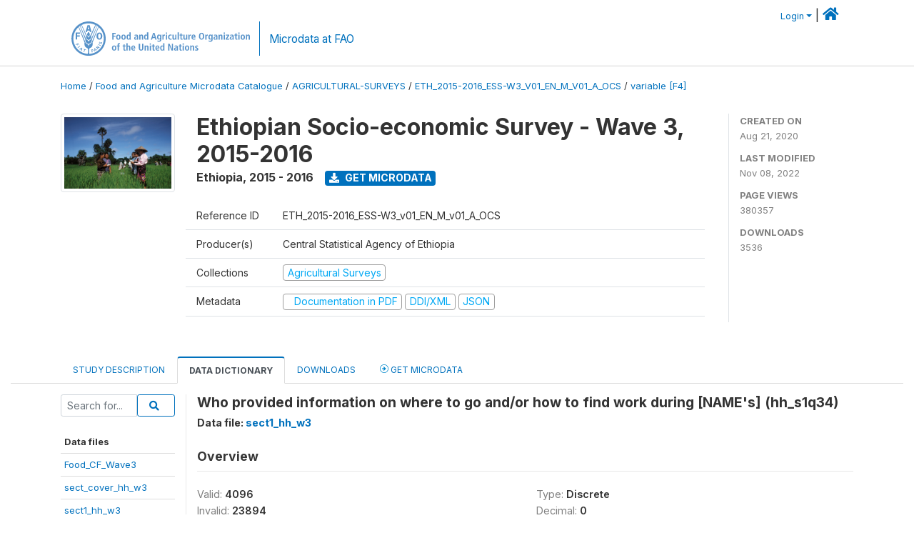

--- FILE ---
content_type: text/html; charset=UTF-8
request_url: https://microdata.fao.org/index.php/catalog/1315/variable/F4/V206?name=hh_s1q34
body_size: 10425
content:
<!DOCTYPE html>
<html>

<head>
    <meta charset="utf-8">
<meta http-equiv="X-UA-Compatible" content="IE=edge">
<meta name="viewport" content="width=device-width, initial-scale=1">

<title>Ethiopia - Ethiopian Socio-economic Survey - Wave 3, 2015-2016</title>

    
    <link rel="stylesheet" href="https://cdnjs.cloudflare.com/ajax/libs/font-awesome/5.15.4/css/all.min.css" integrity="sha512-1ycn6IcaQQ40/MKBW2W4Rhis/DbILU74C1vSrLJxCq57o941Ym01SwNsOMqvEBFlcgUa6xLiPY/NS5R+E6ztJQ==" crossorigin="anonymous" referrerpolicy="no-referrer" />
    <link rel="stylesheet" href="https://stackpath.bootstrapcdn.com/bootstrap/4.1.3/css/bootstrap.min.css" integrity="sha384-MCw98/SFnGE8fJT3GXwEOngsV7Zt27NXFoaoApmYm81iuXoPkFOJwJ8ERdknLPMO" crossorigin="anonymous">
    

<link rel="stylesheet" href="https://microdata.fao.org/themes/fam52/css/style.css?v2021-231">
<link rel="stylesheet" href="https://microdata.fao.org/themes/fam52/css/custom.css?v2021">
<link rel="stylesheet" href="https://microdata.fao.org/themes/fam52/css/home.css?v03212019">
<link rel="stylesheet" href="https://microdata.fao.org/themes/fam52/css/variables.css?v07042021">
<link rel="stylesheet" href="https://microdata.fao.org/themes/fam52/css/facets.css?v062021">
<link rel="stylesheet" href="https://microdata.fao.org/themes/fam52/css/catalog-tab.css?v07052021">
<link rel="stylesheet" href="https://microdata.fao.org/themes/fam52/css/catalog-card.css?v10102021-1">
<link rel="stylesheet" href="https://microdata.fao.org/themes/fam52/css/filter-action-bar.css?v14052021-3">

    <script src="//code.jquery.com/jquery-3.2.1.min.js"></script>
    <script src="https://cdnjs.cloudflare.com/ajax/libs/popper.js/1.14.3/umd/popper.min.js" integrity="sha384-ZMP7rVo3mIykV+2+9J3UJ46jBk0WLaUAdn689aCwoqbBJiSnjAK/l8WvCWPIPm49" crossorigin="anonymous"></script>
    <script src="https://stackpath.bootstrapcdn.com/bootstrap/4.1.3/js/bootstrap.min.js" integrity="sha384-ChfqqxuZUCnJSK3+MXmPNIyE6ZbWh2IMqE241rYiqJxyMiZ6OW/JmZQ5stwEULTy" crossorigin="anonymous"></script>

<script type="text/javascript">
    var CI = {'base_url': 'https://microdata.fao.org/index.php'};

    if (top.frames.length!=0) {
        top.location=self.document.location;
    }

    $(document).ready(function()  {
        /*global ajax error handler */
        $( document ).ajaxError(function(event, jqxhr, settings, exception) {
            if(jqxhr.status==401){
                window.location=CI.base_url+'/auth/login/?destination=catalog/';
            }
            else if (jqxhr.status>=500){
                alert(jqxhr.responseText);
            }
        });

    }); //end-document-ready

</script>

<script>
    // Show custom information in the remote data access section
    $(document).ready(function() {
        var idno = $(".study-idno").html().replace(/\s+/g, '');
        if (idno == "PER_2013-2022_INFFS_v01_EN_M_v01_A_ESS") {          // Peru
              
            const p1 = "aW52Z";
            const p2 = "W50YX";
            const p3 = "Jpb3NAc2VyZm9yLmdvYi5wZQ==";

            const email = atob(p1 + p2 + p3);          
            $(".remote-data-access").html("<h2>Data available from external repository</h2><p>For access to microdata, please contact:</p><div class='remote-access-link'><a href='mailto:"+email+"' target='_blank'>"+email+"</a></div>");   
        }   
        if (idno == "NPL_2014_NFI_v01_M_v01_A_ESS") {          // Nepal
              
            const p1 = "aW5mb";
            const p2 = "0Bmcn";
            const p3 = "RjLmdvdi5ucA==";

            const email = atob(p1 + p2 + p3);          
            $(".remote-data-access").html("<h2>Data available from external repository</h2><p>For access to microdata, please contact:</p><div class='remote-access-link'><a href='mailto:"+email+"' target='_blank'>"+email+"</a></div>");   
        }        
    });
</script>



    <script async src="https://www.googletagmanager.com/gtag/js?id=G-0ZMCRYB8EX"></script>
<script>
  window.dataLayer = window.dataLayer || [];
  function gtag(){dataLayer.push(arguments);}
  gtag('js', new Date());

  gtag('config', 'G-0ZMCRYB8EX');

  
  $(function() {
    $(document).ajaxSend(function(event, request, settings) {
        gtag('event', 'page_view', {
            page_path: settings.url
        })
    });

    //track file downloads
    $('.resources .download').on('click', function() {
        gtag('event', 'download', {
            'event_label': $(this).attr("title"),
            'event_category': $(this).attr("href"),
            'non_interaction': true
        });
    });

});
</script></head>

<body>
    
    <!-- site header -->
    <style>
.site-header .navbar-light .no-logo .navbar-brand--sitename {border:0px!important;margin-left:0px}
.site-header .navbar-light .no-logo .nada-site-title {font-size:18px;}
</style>

<header class="site-header">

        

    <div class="container">
         


<!--  /***** Login Bar Start *****/ -->
<div>
            <div class="col-12 mt-2 mb-2 wb-login-link login-bar">
            <div class="float-right">
            <div class="dropdown ml-auto">
                <a class="dropdown-toggle small" href="" id="dropdownMenuLink" data-toggle="dropdown" aria-haspopup="true" aria-expanded="false"><i class="fa fa-user-circle-o fa-lg"></i>Login</a>
                <div class="dropdown-menu dropdown-menu-right" aria-labelledby="dropdownMenuLink">
                    <a class="dropdown-item small" href="https://microdata.fao.org/index.php/auth/login">Login</a>
                </div>
                
                                |   <a href="http://www.fao.org/food-agriculture-microdata"><i class="fa fa-home" style="font-size:20px;"></i> </a>
            </div>
            </div>
        </div>

    </div>
<!-- /row -->
<!--  /***** Login Bar Close *****/ -->        <div class="row">
            <div class="col-12">
                <nav class="navbar navbar-expand-md navbar-light rounded navbar-toggleable-md wb-navbar ">

                                                            <div class="navbar-brand navbar-expand-md">
                        <div class="navbar-brand--logo ">
                            <a href="http://www.fao.org" class="g01v1-logo nada-logo " >
                                    
                                <img title="fao.org" src="https://microdata.fao.org/themes/fam52/images/fao-logo-en.svg" class="img-responsive">
                            </a>        
                    </div>
                        <div class="navbar-brand--sitename navbar-expand-md">
                            <div><a class="nada-site-title"  href="https://www.fao.org/food-agriculture-microdata">Microdata at FAO</a></div>
                                                    </div>
                    </div>
                    

                                                            
                    <!-- Start menus -->
                                        
                    <!-- Close Menus -->
                    <!-- Citations menu if required 
                    <div><a class="fas fa-book" href="https://microdata.fao.org/index.php/citations"> Citations</a></div>-->
                    <!-- Close Menus -->
                </nav>
                
            </div>
            
        </div>
        <!-- /row -->
        
    </div>
    
</header>

    
    <!-- page body -->
    <div class="wp-page-body container-fluid page-catalog catalog-variable-F4-V206">

        <div class="body-content-wrap theme-nada-2">

            <!--breadcrumbs -->
            
            <div class="container">
                                                    <ol class="breadcrumb wb-breadcrumb">
                        	    <div class="breadcrumbs" xmlns:v="http://rdf.data-vocabulary.org/#">
           <span typeof="v:Breadcrumb">
                		         <a href="https://microdata.fao.org/index.php/" rel="v:url" property="v:title">Home</a> /
                        
       </span>
                  <span typeof="v:Breadcrumb">
                		         <a href="https://microdata.fao.org/index.php/catalog" rel="v:url" property="v:title">Food and Agriculture Microdata Catalogue</a> /
                        
       </span>
                  <span typeof="v:Breadcrumb">
                		         <a href="https://microdata.fao.org/index.php/catalog/agricultural-surveys" rel="v:url" property="v:title">AGRICULTURAL-SURVEYS</a> /
                        
       </span>
                  <span typeof="v:Breadcrumb">
                		         <a href="https://microdata.fao.org/index.php/catalog/1315" rel="v:url" property="v:title">ETH_2015-2016_ESS-W3_V01_EN_M_V01_A_OCS</a> /
                        
       </span>
                  <span typeof="v:Breadcrumb">
        	         	         <a class="active" href="https://microdata.fao.org/index.php/catalog/1315/variable/F4" rel="v:url" property="v:title">variable [F4]</a>
                        
       </span>
               </div>
                    </ol>
                            </div>
            <!-- /breadcrumbs -->
            
            
  
            <style>
.metadata-sidebar-container .nav .active{
	background:#e9ecef;		
}
.study-metadata-page .page-header .nav-tabs .active a {
	background: white;
	font-weight: bold;
	border-top: 2px solid #0071bc;
	border-left:1px solid gainsboro;
	border-right:1px solid gainsboro;
}

.study-info-content {
    font-size: 14px;
}

.study-subtitle{
	font-size:.7em;
	margin-bottom:10px;
}

.badge-outline{
	background:transparent;
	color:#03a9f4;
	border:1px solid #9e9e9e;
}
.study-header-right-bar span{
	display:block;
	margin-bottom:15px;
}
.study-header-right-bar{
	font-size:14px;
	color:gray;
}
.get-microdata-btn{
	font-size:14px;
}

.link-col .badge{
	font-size:14px;
	font-weight:normal;
	background:transparent;
	border:1px solid #9E9E9E;
	color:#03a9f4;
}

.link-col .badge:hover{
	background:#03a9f4;
	color:#ffffff;
}

.study-header-right-bar .stat{
	margin-bottom:10px;
	font-size:small;
}

.study-header-right-bar .stat .stat-label{
	font-weight:bold;
	text-transform:uppercase;
}

.field-metadata__table_description__ref_country .field-value,
.field-metadata__study_desc__study_info__nation .field-value{
	max-height:350px;
	overflow:auto;
}
.field-metadata__table_description__ref_country .field-value  ::-webkit-scrollbar,
.field-metadata__study_desc__study_info__nation .field-value ::-webkit-scrollbar {
  -webkit-appearance: none;
  width: 7px;
}

.field-metadata__table_description__ref_country .field-value  ::-webkit-scrollbar-thumb,
.field-metadata__study_desc__study_info__nation .field-value ::-webkit-scrollbar-thumb {
  border-radius: 4px;
  background-color: rgba(0, 0, 0, .5);
  box-shadow: 0 0 1px rgba(255, 255, 255, .5);
}
</style>


<div class="page-body-full study-metadata-page">
	<span 
		id="dataset-metadata-info" 
		data-repositoryid="agricultural-surveys"
		data-id="1315"
		data-idno="ETH_2015-2016_ESS-W3_v01_EN_M_v01_A_OCS"
	></span>

<div class="container-fluid page-header">
<div class="container">


<div class="row study-info">
					<div class="col-md-2">
			<div class="collection-thumb-container">
				<a href="https://microdata.fao.org/index.php/catalog/agricultural-surveys">
				<img  src="https://microdata.fao.org/files/images/ag_census.jpg?v=1667908629" class="mr-3 img-fluid img-thumbnail" alt="agricultural-surveys" title="Agricultural Surveys"/>
				</a>
			</div>		
		</div>
	
	<div class="col">
		
		<div>
		    <h1 class="mt-0 mb-1" id="dataset-title">
                <span>Ethiopian Socio-economic Survey - Wave 3, 2015-2016</span>
                            </h1>
            <div class="clearfix">
		        <h6 class="sub-title float-left" id="dataset-sub-title"><span id="dataset-country">Ethiopia</span>, <span id="dataset-year">2015 - 2016</span></h6>
                                <a  
                    href="https://microdata.fao.org/index.php/catalog/1315/get-microdata" 
                    class="get-microdata-btn badge badge-primary wb-text-link-uppercase float-left ml-3" 
                    title="Get Microdata">					
                    <span class="fa fa-download"></span>
                    Get Microdata                </a>
                                
            </div>
		</div>

		<div class="row study-info-content">
		
            <div class="col pr-5">

                <div class="row mt-4 mb-2 pb-2  border-bottom">
                    <div class="col-md-2">
                        Reference ID                    </div>
                    <div class="col">
                        <div class="study-idno">
                            ETH_2015-2016_ESS-W3_v01_EN_M_v01_A_OCS                            
                        </div>
                    </div>
                </div>

                		
                                <div class="row mb-2 pb-2  border-bottom">
                    <div class="col-md-2">
                        Producer(s)                    </div>
                    <div class="col">
                        <div class="producers">
                            Central Statistical Agency of Ethiopia                        </div>
                    </div>
                </div>
                                
                
                 
                <div class="row  border-bottom mb-2 pb-2 mt-2">
                    <div class="col-md-2">
                        Collections                    </div>
                    <div class="col">
                        <div class="collections link-col">           
                                                            <span class="collection">
                                    <a href="https://microdata.fao.org/index.php/collections/agricultural-surveys">
                                        <span class="badge badge-primary">Agricultural Surveys</span>
                                    </a>                                    
                                </span>
                                                    </div>
                    </div>
                </div>
                
                <div class="row border-bottom mb-2 pb-2 mt-2">
                    <div class="col-md-2">
                        Metadata                    </div>
                    <div class="col">
                        <div class="metadata">
                            <!--metadata-->
                            <span class="mr-2 link-col">
                                                                                                    <a class="download" href="https://microdata.fao.org/index.php/catalog/1315/pdf-documentation" title="Documentation in PDF" >
                                        <span class="badge badge-success"><i class="fa fa-file-pdf-o" aria-hidden="true"> </i> Documentation in PDF</span>
                                    </a>
                                                            
                                                                    <a class="download" href="https://microdata.fao.org/index.php/metadata/export/1315/ddi" title="DDI Codebook (2.5)">
                                        <span class="badge badge-primary"> DDI/XML</span>
                                    </a>
                                
                                <a class="download" href="https://microdata.fao.org/index.php/metadata/export/1315/json" title="JSON">
                                    <span class="badge badge-info">JSON</span>
                                </a>
                            </span>	
                            <!--end-metadata-->
                        </div>
                    </div>
                </div>

                
                	    </div>
	
	</div>

	</div>

    <div class="col-md-2 border-left">
		<!--right-->
		<div class="study-header-right-bar">
				<div class="stat">
					<div class="stat-label">Created on </div>
					<div class="stat-value">Aug 21, 2020</div>
				</div>

				<div class="stat">
					<div class="stat-label">Last modified </div>
					<div class="stat-value">Nov 08, 2022</div>
				</div>
				
									<div class="stat">
						<div class="stat-label">Page views </div>
						<div class="stat-value">380357</div>
					</div>
				
									<div class="stat">
						<div class="stat-label">Downloads </div>
						<div class="stat-value">3536</div>
					</div>				
						</div>		
		<!--end-right-->
	</div>

</div>




<!-- Nav tabs -->
<ul class="nav nav-tabs wb-nav-tab-space flex-wrap" role="tablist">
								<li class="nav-item tab-description "  >
				<a href="https://microdata.fao.org/index.php/catalog/1315/study-description" class="nav-link wb-nav-link wb-text-link-uppercase " role="tab"  data-id="related-materials" >Study Description</a>
			</li>
										<li class="nav-item tab-data_dictionary active"  >
				<a href="https://microdata.fao.org/index.php/catalog/1315/data-dictionary" class="nav-link wb-nav-link wb-text-link-uppercase active" role="tab"  data-id="related-materials" >Data Dictionary</a>
			</li>
										<li class="nav-item tab-related_materials "  >
				<a href="https://microdata.fao.org/index.php/catalog/1315/related-materials" class="nav-link wb-nav-link wb-text-link-uppercase " role="tab"  data-id="related-materials" >Downloads</a>
			</li>
										<li class="nav-item nav-item-get-microdata tab-get_microdata " >
				<a href="https://microdata.fao.org/index.php/catalog/1315/get-microdata" class="nav-link wb-nav-link wb-text-link-uppercase " role="tab" data-id="related-materials" >
					<span class="get-microdata icon-da-remote"></span> Get Microdata				</a>
			</li>                            
										
	<!--review-->
	</ul>
<!-- end nav tabs -->
</div>
</div>



<div class="container study-metadata-body-content " >


<!-- tabs -->
<div id="tabs" class="study-metadata ui-tabs ui-widget ui-widget-content ui-corner-all study-tabs" >	
  
  <div id="tabs-1" aria-labelledby="ui-id-1" class="ui-tabs-panel ui-widget-content ui-corner-bottom" role="tabpanel" >
  	
        <div class="tab-body-no-sidebar-x"><style>
    .data-file-bg1 tr,.data-file-bg1 td {vertical-align: top;}
    .data-file-bg1 .col-1{width:100px;}
    .data-file-bg1 {margin-bottom:20px;}
    .var-info-panel{display:none;}
    .table-variable-list td{
        cursor:pointer;
    }
    
    .nada-list-group-item {
        position: relative;
        display: block;
        padding: 10px 15px;
        margin-bottom: -1px;
        background-color: #fff;
        border: 1px solid #ddd;
        border-left:0px;
        border-right:0px;
        font-size: small;
        border-bottom: 1px solid gainsboro;
        word-wrap: break-word;
        padding: 5px;
        padding-right: 10px;

    }

    .nada-list-group-title{
        font-weight:bold;
        border-top:0px;
    }

    .variable-groups-sidebar
    .nada-list-vgroup {
        padding-inline-start: 0px;
        font-size:small;
        list-style-type: none;
    }

    .nada-list-vgroup {
        list-style-type: none;
    }

    .nada-list-subgroup{
        padding-left:10px;
    }
    
    .table-variable-list .var-breadcrumb{
        display:none;
    }

    .nada-list-subgroup .nada-list-vgroup-item {
        padding-left: 24px;
        position: relative;
        list-style:none;
    }

    .nada-list-subgroup .nada-list-vgroup-item:before {
        position: absolute;
        font-family: 'FontAwesome';
        top: 0;
        left: 10px;
        content: "\f105";
    }

</style>

<div class="row">

    <div class="col-sm-2 col-md-2 col-lg-2 tab-sidebar hidden-sm-down sidebar-files">       

        <form method="get" action="https://microdata.fao.org/index.php/catalog/1315/search" class="dictionary-search">
        <div class="input-group input-group-sm">            
            <input type="text" name="vk" class="form-control" placeholder="Search for...">
            <span class="input-group-btn">
                <button class="btn btn-outline-primary btn-sm" type="submit"><i class="fa fa-search"></i></button>
            </span>
        </div>
        </form>
        
        <ul class="nada-list-group">
            <li class="nada-list-group-item nada-list-group-title">Data files</li>
                            <li class="nada-list-group-item">
                    <a href="https://microdata.fao.org/index.php/catalog/1315/data-dictionary/F2?file_name=Food_CF_Wave3">Food_CF_Wave3</a>
                </li>
                            <li class="nada-list-group-item">
                    <a href="https://microdata.fao.org/index.php/catalog/1315/data-dictionary/F3?file_name=sect_cover_hh_w3">sect_cover_hh_w3</a>
                </li>
                            <li class="nada-list-group-item">
                    <a href="https://microdata.fao.org/index.php/catalog/1315/data-dictionary/F4?file_name=sect1_hh_w3">sect1_hh_w3</a>
                </li>
                            <li class="nada-list-group-item">
                    <a href="https://microdata.fao.org/index.php/catalog/1315/data-dictionary/F5?file_name=sect2_hh_w3">sect2_hh_w3</a>
                </li>
                            <li class="nada-list-group-item">
                    <a href="https://microdata.fao.org/index.php/catalog/1315/data-dictionary/F6?file_name=sect3_hh_w3">sect3_hh_w3</a>
                </li>
                            <li class="nada-list-group-item">
                    <a href="https://microdata.fao.org/index.php/catalog/1315/data-dictionary/F7?file_name=sect4_hh_w3">sect4_hh_w3</a>
                </li>
                            <li class="nada-list-group-item">
                    <a href="https://microdata.fao.org/index.php/catalog/1315/data-dictionary/F8?file_name=sect4b_hh_w3">sect4b_hh_w3</a>
                </li>
                            <li class="nada-list-group-item">
                    <a href="https://microdata.fao.org/index.php/catalog/1315/data-dictionary/F9?file_name=sect5a_hh_w3">sect5a_hh_w3</a>
                </li>
                            <li class="nada-list-group-item">
                    <a href="https://microdata.fao.org/index.php/catalog/1315/data-dictionary/F10?file_name=sect5b_hh_w3">sect5b_hh_w3</a>
                </li>
                            <li class="nada-list-group-item">
                    <a href="https://microdata.fao.org/index.php/catalog/1315/data-dictionary/F11?file_name=sect5c1_hh_w3">sect5c1_hh_w3</a>
                </li>
                            <li class="nada-list-group-item">
                    <a href="https://microdata.fao.org/index.php/catalog/1315/data-dictionary/F12?file_name=sect5c2_hh_w3">sect5c2_hh_w3</a>
                </li>
                            <li class="nada-list-group-item">
                    <a href="https://microdata.fao.org/index.php/catalog/1315/data-dictionary/F13?file_name=sect5d_hh_w3">sect5d_hh_w3</a>
                </li>
                            <li class="nada-list-group-item">
                    <a href="https://microdata.fao.org/index.php/catalog/1315/data-dictionary/F14?file_name=sect6a_hh_w3">sect6a_hh_w3</a>
                </li>
                            <li class="nada-list-group-item">
                    <a href="https://microdata.fao.org/index.php/catalog/1315/data-dictionary/F15?file_name=sect6b_hh_w3">sect6b_hh_w3</a>
                </li>
                            <li class="nada-list-group-item">
                    <a href="https://microdata.fao.org/index.php/catalog/1315/data-dictionary/F16?file_name=sect7_hh_w3">sect7_hh_w3</a>
                </li>
                            <li class="nada-list-group-item">
                    <a href="https://microdata.fao.org/index.php/catalog/1315/data-dictionary/F17?file_name=sect8_hh_w3">sect8_hh_w3</a>
                </li>
                            <li class="nada-list-group-item">
                    <a href="https://microdata.fao.org/index.php/catalog/1315/data-dictionary/F18?file_name=sect9_hh_w3">sect9_hh_w3</a>
                </li>
                            <li class="nada-list-group-item">
                    <a href="https://microdata.fao.org/index.php/catalog/1315/data-dictionary/F19?file_name=sect10_hh_w3">sect10_hh_w3</a>
                </li>
                            <li class="nada-list-group-item">
                    <a href="https://microdata.fao.org/index.php/catalog/1315/data-dictionary/F20?file_name=sect11a_hh_w3">sect11a_hh_w3</a>
                </li>
                            <li class="nada-list-group-item">
                    <a href="https://microdata.fao.org/index.php/catalog/1315/data-dictionary/F21?file_name=sect11b_hh_w3">sect11b_hh_w3</a>
                </li>
                            <li class="nada-list-group-item">
                    <a href="https://microdata.fao.org/index.php/catalog/1315/data-dictionary/F22?file_name=sect11c_hh_w3">sect11c_hh_w3</a>
                </li>
                            <li class="nada-list-group-item">
                    <a href="https://microdata.fao.org/index.php/catalog/1315/data-dictionary/F23?file_name=sect12_hh_w3">sect12_hh_w3</a>
                </li>
                            <li class="nada-list-group-item">
                    <a href="https://microdata.fao.org/index.php/catalog/1315/data-dictionary/F24?file_name=sect13_hh_w3">sect13_hh_w3</a>
                </li>
                            <li class="nada-list-group-item">
                    <a href="https://microdata.fao.org/index.php/catalog/1315/data-dictionary/F25?file_name=sect14a_hh_w3">sect14a_hh_w3</a>
                </li>
                            <li class="nada-list-group-item">
                    <a href="https://microdata.fao.org/index.php/catalog/1315/data-dictionary/F26?file_name=sect14b_hh_w3">sect14b_hh_w3</a>
                </li>
                            <li class="nada-list-group-item">
                    <a href="https://microdata.fao.org/index.php/catalog/1315/data-dictionary/F27?file_name=sect14c_hh_w3">sect14c_hh_w3</a>
                </li>
                            <li class="nada-list-group-item">
                    <a href="https://microdata.fao.org/index.php/catalog/1315/data-dictionary/F29?file_name=sect_cover_ls_w3">sect_cover_ls_w3</a>
                </li>
                            <li class="nada-list-group-item">
                    <a href="https://microdata.fao.org/index.php/catalog/1315/data-dictionary/F30?file_name=sect1_ls_w3">sect1_ls_w3</a>
                </li>
                            <li class="nada-list-group-item">
                    <a href="https://microdata.fao.org/index.php/catalog/1315/data-dictionary/F31?file_name=sect8_1_ls_w3">sect8_1_ls_w3</a>
                </li>
                            <li class="nada-list-group-item">
                    <a href="https://microdata.fao.org/index.php/catalog/1315/data-dictionary/F32?file_name=sect8_2_ls_w3">sect8_2_ls_w3</a>
                </li>
                            <li class="nada-list-group-item">
                    <a href="https://microdata.fao.org/index.php/catalog/1315/data-dictionary/F33?file_name=sect8_3_ls_w3">sect8_3_ls_w3</a>
                </li>
                            <li class="nada-list-group-item">
                    <a href="https://microdata.fao.org/index.php/catalog/1315/data-dictionary/F34?file_name=sect8_4_ls_w3">sect8_4_ls_w3</a>
                </li>
                            <li class="nada-list-group-item">
                    <a href="https://microdata.fao.org/index.php/catalog/1315/data-dictionary/F35?file_name=sect8_5_ls_w3">sect8_5_ls_w3</a>
                </li>
                            <li class="nada-list-group-item">
                    <a href="https://microdata.fao.org/index.php/catalog/1315/data-dictionary/F36?file_name=sect8_6_ls_w3">sect8_6_ls_w3</a>
                </li>
                            <li class="nada-list-group-item">
                    <a href="https://microdata.fao.org/index.php/catalog/1315/data-dictionary/F37?file_name=sect8_7a_ls_w3">sect8_7a_ls_w3</a>
                </li>
                            <li class="nada-list-group-item">
                    <a href="https://microdata.fao.org/index.php/catalog/1315/data-dictionary/F38?file_name=sect8_7b_ls_w3">sect8_7b_ls_w3</a>
                </li>
                            <li class="nada-list-group-item">
                    <a href="https://microdata.fao.org/index.php/catalog/1315/data-dictionary/F40?file_name=sect_cover_pp_w3">sect_cover_pp_w3</a>
                </li>
                            <li class="nada-list-group-item">
                    <a href="https://microdata.fao.org/index.php/catalog/1315/data-dictionary/F41?file_name=sect02_com_w3">sect02_com_w3</a>
                </li>
                            <li class="nada-list-group-item">
                    <a href="https://microdata.fao.org/index.php/catalog/1315/data-dictionary/F42?file_name=sect10a1_com_w3">sect10a1_com_w3</a>
                </li>
                            <li class="nada-list-group-item">
                    <a href="https://microdata.fao.org/index.php/catalog/1315/data-dictionary/F43?file_name=sect09_com_w3">sect09_com_w3</a>
                </li>
                            <li class="nada-list-group-item">
                    <a href="https://microdata.fao.org/index.php/catalog/1315/data-dictionary/F44?file_name=sect07_com_w3">sect07_com_w3</a>
                </li>
                            <li class="nada-list-group-item">
                    <a href="https://microdata.fao.org/index.php/catalog/1315/data-dictionary/F45?file_name=sect08_com_w3">sect08_com_w3</a>
                </li>
                            <li class="nada-list-group-item">
                    <a href="https://microdata.fao.org/index.php/catalog/1315/data-dictionary/F46?file_name=sect06_com_w3">sect06_com_w3</a>
                </li>
                            <li class="nada-list-group-item">
                    <a href="https://microdata.fao.org/index.php/catalog/1315/data-dictionary/F47?file_name=sect05_com_w3">sect05_com_w3</a>
                </li>
                            <li class="nada-list-group-item">
                    <a href="https://microdata.fao.org/index.php/catalog/1315/data-dictionary/F48?file_name=sect03_com_w3">sect03_com_w3</a>
                </li>
                            <li class="nada-list-group-item">
                    <a href="https://microdata.fao.org/index.php/catalog/1315/data-dictionary/F49?file_name=sect04_com_w3">sect04_com_w3</a>
                </li>
                            <li class="nada-list-group-item">
                    <a href="https://microdata.fao.org/index.php/catalog/1315/data-dictionary/F50?file_name=sect01b_com_w3">sect01b_com_w3</a>
                </li>
                            <li class="nada-list-group-item">
                    <a href="https://microdata.fao.org/index.php/catalog/1315/data-dictionary/F52?file_name=sectnr_ph_w3">sectnr_ph_w3</a>
                </li>
                            <li class="nada-list-group-item">
                    <a href="https://microdata.fao.org/index.php/catalog/1315/data-dictionary/F53?file_name=sect12_ph_w3">sect12_ph_w3</a>
                </li>
                            <li class="nada-list-group-item">
                    <a href="https://microdata.fao.org/index.php/catalog/1315/data-dictionary/F54?file_name=sect11_ph_w3">sect11_ph_w3</a>
                </li>
                            <li class="nada-list-group-item">
                    <a href="https://microdata.fao.org/index.php/catalog/1315/data-dictionary/F55?file_name=sect10_ph_w3">sect10_ph_w3</a>
                </li>
                            <li class="nada-list-group-item">
                    <a href="https://microdata.fao.org/index.php/catalog/1315/data-dictionary/F56?file_name=sect9_ph_w3">sect9_ph_w3</a>
                </li>
                            <li class="nada-list-group-item">
                    <a href="https://microdata.fao.org/index.php/catalog/1315/data-dictionary/F57?file_name=sect9a_ph_w3">sect9a_ph_w3</a>
                </li>
                            <li class="nada-list-group-item">
                    <a href="https://microdata.fao.org/index.php/catalog/1315/data-dictionary/F58?file_name=sect1_ph_w3">sect1_ph_w3</a>
                </li>
                            <li class="nada-list-group-item">
                    <a href="https://microdata.fao.org/index.php/catalog/1315/data-dictionary/F59?file_name=sect_cover_ph_w3">sect_cover_ph_w3</a>
                </li>
                            <li class="nada-list-group-item">
                    <a href="https://microdata.fao.org/index.php/catalog/1315/data-dictionary/F60?file_name=sect_3rca_pp_w3">sect_3rca_pp_w3</a>
                </li>
                            <li class="nada-list-group-item">
                    <a href="https://microdata.fao.org/index.php/catalog/1315/data-dictionary/F61?file_name=sect_cover_cc_w3">sect_cover_cc_w3</a>
                </li>
                            <li class="nada-list-group-item">
                    <a href="https://microdata.fao.org/index.php/catalog/1315/data-dictionary/F62?file_name=sect_3rcb_pp_w3">sect_3rcb_pp_w3</a>
                </li>
                            <li class="nada-list-group-item">
                    <a href="https://microdata.fao.org/index.php/catalog/1315/data-dictionary/F63?file_name=sectnr_pp_w3">sectnr_pp_w3</a>
                </li>
                            <li class="nada-list-group-item">
                    <a href="https://microdata.fao.org/index.php/catalog/1315/data-dictionary/F64?file_name=sect7_pp_w3">sect7_pp_w3</a>
                </li>
                            <li class="nada-list-group-item">
                    <a href="https://microdata.fao.org/index.php/catalog/1315/data-dictionary/F65?file_name=sect5_pp_w3">sect5_pp_w3</a>
                </li>
                            <li class="nada-list-group-item">
                    <a href="https://microdata.fao.org/index.php/catalog/1315/data-dictionary/F66?file_name=sect4_pp_w3">sect4_pp_w3</a>
                </li>
                            <li class="nada-list-group-item">
                    <a href="https://microdata.fao.org/index.php/catalog/1315/data-dictionary/F67?file_name=sect3_pp_w3">sect3_pp_w3</a>
                </li>
                            <li class="nada-list-group-item">
                    <a href="https://microdata.fao.org/index.php/catalog/1315/data-dictionary/F68?file_name=sect2_pp_w3">sect2_pp_w3</a>
                </li>
                            <li class="nada-list-group-item">
                    <a href="https://microdata.fao.org/index.php/catalog/1315/data-dictionary/F69?file_name=sect1_pp_w3">sect1_pp_w3</a>
                </li>
                            <li class="nada-list-group-item">
                    <a href="https://microdata.fao.org/index.php/catalog/1315/data-dictionary/F70?file_name=sect10a2_com_w3">sect10a2_com_w3</a>
                </li>
                            <li class="nada-list-group-item">
                    <a href="https://microdata.fao.org/index.php/catalog/1315/data-dictionary/F71?file_name=ET_local_area_unit_conversion">ET_local_area_unit_conversion</a>
                </li>
                            <li class="nada-list-group-item">
                    <a href="https://microdata.fao.org/index.php/catalog/1315/data-dictionary/F72?file_name=cons_agg_w3">cons_agg_w3</a>
                </li>
                            <li class="nada-list-group-item">
                    <a href="https://microdata.fao.org/index.php/catalog/1315/data-dictionary/F73?file_name=sect01a_com_w3">sect01a_com_w3</a>
                </li>
                            <li class="nada-list-group-item">
                    <a href="https://microdata.fao.org/index.php/catalog/1315/data-dictionary/F74?file_name=Crop_CF_Wave3">Crop_CF_Wave3</a>
                </li>
                            <li class="nada-list-group-item">
                    <a href="https://microdata.fao.org/index.php/catalog/1315/data-dictionary/F75?file_name=ETH_HouseholdGeovars_y3">ETH_HouseholdGeovars_y3</a>
                </li>
                            <li class="nada-list-group-item">
                    <a href="https://microdata.fao.org/index.php/catalog/1315/data-dictionary/F76?file_name=ETH_PlotGeovariables_Y3">ETH_PlotGeovariables_Y3</a>
                </li>
                            <li class="nada-list-group-item">
                    <a href="https://microdata.fao.org/index.php/catalog/1315/data-dictionary/F77?file_name=water_quality_data">water_quality_data</a>
                </li>
                    </ul>

        
    </div>

    <div class="col-sm-10 col-md-10 col-lg-10 wb-border-left tab-body body-files">
        
        <div class="variable-metadata">
            <style>
    .fld-inline .fld-name{color:gray;}
    .fld-container,.clear{clear:both;}

    .var-breadcrumb{
        list-style:none;
        clear:both;
        margin-bottom:25px;
        color:gray;
    }

    .var-breadcrumb li{display:inline;}
    .variables-container .bar-container {min-width:150px;}
</style>



<div class="variable-container">
    <h2>Who provided information on where to go and/or how to find work during [NAME's] (hh_s1q34)</h2>
    <h5 class="var-file">Data file: <a href="https://microdata.fao.org/index.php/catalog/1315/data-dictionary/F4">sect1_hh_w3</a></h5>

        
    <h3 class="xsl-subtitle">Overview</h3>

    <div class="row">
            <div class="col-md-6">
                                            <div class="fld-inline sum-stat sum-stat-vald-">
                    <span class="fld-name sum-stat-type">Valid: </span>
                    <span class="fld-value sum-stat-value">4096</span>
                </div>
                                            <div class="fld-inline sum-stat sum-stat-invd-">
                    <span class="fld-name sum-stat-type">Invalid: </span>
                    <span class="fld-value sum-stat-value">23894</span>
                </div>
                                            <div class="fld-inline sum-stat sum-stat-min-">
                    <span class="fld-name sum-stat-type">Minimum: </span>
                    <span class="fld-value sum-stat-value">1</span>
                </div>
                                            <div class="fld-inline sum-stat sum-stat-max-">
                    <span class="fld-name sum-stat-type">Maximum: </span>
                    <span class="fld-value sum-stat-value">10</span>
                </div>
                    </div>
    
    <!--other stats-->
            
    <div class="col-md-6">
                                            <div class="fld-inline sum-stat sum-stat-var_intrvl">
                <span class="fld-name sum-stat-type">Type: </span>
                <span class="fld-value sum-stat-value">Discrete</span>
            </div>
                                                        <div class="fld-inline sum-stat sum-stat-var_dcml">
                <span class="fld-name sum-stat-type">Decimal: </span>
                <span class="fld-value sum-stat-value">0</span>
            </div>
                                                        <div class="fld-inline sum-stat sum-stat-loc_start_pos">
                <span class="fld-name sum-stat-type">Start: </span>
                <span class="fld-value sum-stat-value">232</span>
            </div>
                                                        <div class="fld-inline sum-stat sum-stat-loc_end_pos">
                <span class="fld-name sum-stat-type">End: </span>
                <span class="fld-value sum-stat-value">233</span>
            </div>
                                                        <div class="fld-inline sum-stat sum-stat-loc_width">
                <span class="fld-name sum-stat-type">Width: </span>
                <span class="fld-value sum-stat-value">2</span>
            </div>
                    
                <div class="fld-inline sum-stat sum-stat-range">
            <span class="fld-name sum-stat-type">Range: </span>
                                                <span class="fld-value sum-stat-value">
                1 - 10            </span>
        </div>
                
                <div class="fld-inline sum-stat var-format">
            <span class="fld-name var-format-fld">Format: </span>
                                    <span class="fld-value format-value">Numeric</span>
        </div>
        
        
        
    </div>
    </div>

    
    <div class="clear"></div>

    <!-- data_collection -->
         
                     
                     
                     
                     
                     
                
    
    <div class="section-questions_n_instructions">
                    <h2 id="metadata-questions_n_instructions" class="xsl-subtitle">Questions and instructions</h2>
                <div class="table-responsive field field-var_catgry">
    <div class="xsl-caption field-caption">Categories</div>
    <div class="field-value">

            
            <table class="table table-stripped xsl-table">
                <tr>
                    <th>Value</th>
                    <th>Category</th>
                                            <th>Cases</th>                    
                                                                                    <th></th>
                                    </tr>
                                    
                    <tr>
                        <td>1</td>
                        <td>family </td>
                        
                                                <td>2307</td>
                            
                        
                        <!--weighted-->
                        
                        <!--non-weighted-->
                                                                                <td class="bar-container">
                                                                <div class="progress">
                                    <div class="progress-bar" role="progressbar" style="width: 100%;" aria-valuenow="100;" aria-valuemin="0" aria-valuemax="100"></div>
                                    <span class="progress-text">56.3%</span>
                                </div>
                                                            </td>
                                                        
                    </tr>
                                    
                    <tr>
                        <td>2</td>
                        <td>friends </td>
                        
                                                <td>254</td>
                            
                        
                        <!--weighted-->
                        
                        <!--non-weighted-->
                                                                                <td class="bar-container">
                                                                <div class="progress">
                                    <div class="progress-bar" role="progressbar" style="width: 11%;" aria-valuenow="11;" aria-valuemin="0" aria-valuemax="100"></div>
                                    <span class="progress-text">6.2%</span>
                                </div>
                                                            </td>
                                                        
                    </tr>
                                    
                    <tr>
                        <td>3</td>
                        <td>neighbors </td>
                        
                                                <td>34</td>
                            
                        
                        <!--weighted-->
                        
                        <!--non-weighted-->
                                                                                <td class="bar-container">
                                                                <div class="progress">
                                    <div class="progress-bar" role="progressbar" style="width: 1.5%;" aria-valuenow="1.5;" aria-valuemin="0" aria-valuemax="100"></div>
                                    <span class="progress-text">0.8%</span>
                                </div>
                                                            </td>
                                                        
                    </tr>
                                    
                    <tr>
                        <td>4</td>
                        <td>RADIO OR TV </td>
                        
                                                <td>4</td>
                            
                        
                        <!--weighted-->
                        
                        <!--non-weighted-->
                                                                                <td class="bar-container">
                                                                <div class="progress">
                                    <div class="progress-bar" role="progressbar" style="width: 0.2%;" aria-valuenow="0.2;" aria-valuemin="0" aria-valuemax="100"></div>
                                    <span class="progress-text">0.1%</span>
                                </div>
                                                            </td>
                                                        
                    </tr>
                                    
                    <tr>
                        <td>5</td>
                        <td>internet </td>
                        
                                                <td>4</td>
                            
                        
                        <!--weighted-->
                        
                        <!--non-weighted-->
                                                                                <td class="bar-container">
                                                                <div class="progress">
                                    <div class="progress-bar" role="progressbar" style="width: 0.2%;" aria-valuenow="0.2;" aria-valuemin="0" aria-valuemax="100"></div>
                                    <span class="progress-text">0.1%</span>
                                </div>
                                                            </td>
                                                        
                    </tr>
                                    
                    <tr>
                        <td>6</td>
                        <td>AGENT/BROKERS </td>
                        
                                                <td>11</td>
                            
                        
                        <!--weighted-->
                        
                        <!--non-weighted-->
                                                                                <td class="bar-container">
                                                                <div class="progress">
                                    <div class="progress-bar" role="progressbar" style="width: 0.5%;" aria-valuenow="0.5;" aria-valuemin="0" aria-valuemax="100"></div>
                                    <span class="progress-text">0.3%</span>
                                </div>
                                                            </td>
                                                        
                    </tr>
                                    
                    <tr>
                        <td>7</td>
                        <td>employers </td>
                        
                                                <td>17</td>
                            
                        
                        <!--weighted-->
                        
                        <!--non-weighted-->
                                                                                <td class="bar-container">
                                                                <div class="progress">
                                    <div class="progress-bar" role="progressbar" style="width: 0.7%;" aria-valuenow="0.7;" aria-valuemin="0" aria-valuemax="100"></div>
                                    <span class="progress-text">0.4%</span>
                                </div>
                                                            </td>
                                                        
                    </tr>
                                    
                    <tr>
                        <td>8</td>
                        <td>goverment </td>
                        
                                                <td>124</td>
                            
                        
                        <!--weighted-->
                        
                        <!--non-weighted-->
                                                                                <td class="bar-container">
                                                                <div class="progress">
                                    <div class="progress-bar" role="progressbar" style="width: 5.4%;" aria-valuenow="5.4;" aria-valuemin="0" aria-valuemax="100"></div>
                                    <span class="progress-text">3%</span>
                                </div>
                                                            </td>
                                                        
                    </tr>
                                    
                    <tr>
                        <td>9</td>
                        <td>self </td>
                        
                                                <td>1201</td>
                            
                        
                        <!--weighted-->
                        
                        <!--non-weighted-->
                                                                                <td class="bar-container">
                                                                <div class="progress">
                                    <div class="progress-bar" role="progressbar" style="width: 52.1%;" aria-valuenow="52.1;" aria-valuemin="0" aria-valuemax="100"></div>
                                    <span class="progress-text">29.3%</span>
                                </div>
                                                            </td>
                                                        
                    </tr>
                                    
                    <tr>
                        <td>10</td>
                        <td>OTHER(SPECIFY) </td>
                        
                                                <td>140</td>
                            
                        
                        <!--weighted-->
                        
                        <!--non-weighted-->
                                                                                <td class="bar-container">
                                                                <div class="progress">
                                    <div class="progress-bar" role="progressbar" style="width: 6.1%;" aria-valuenow="6.1;" aria-valuemin="0" aria-valuemax="100"></div>
                                    <span class="progress-text">3.4%</span>
                                </div>
                                                            </td>
                                                        
                    </tr>
                                    
                    <tr>
                        <td>Sysmiss</td>
                        <td> </td>
                        
                                                <td>23894</td>
                            
                        
                        <!--weighted-->
                        
                        <!--non-weighted-->
                                                                                <td></td>
                                                        
                    </tr>
                            </table>
            <div class="xsl-warning">Warning: these figures indicate the number of cases found in the data file. They cannot be interpreted as summary statistics of the population of interest.</div>
    </div>
</div>
    </div>
    


    <!-- description -->
         
                     
                     
                

         
                


         
                     
                

         
                     
                

<!--end-container-->
</div>


        </div>

    </div>
</div>

<script type="application/javascript">
    $(document).ready(function () {

        //show/hide variable info
        $(document.body).on("click",".data-dictionary .var-row", function(){
            var variable=$(this).find(".var-id");
            if(variable){
                get_variable(variable);
            }
            return false;
        });

    });

    function get_variable(var_obj)
    {
        var i18n={
		'js_loading':"Loading, please wait...",
		};

        //panel id
        var pnl="#pnl-"+var_obj.attr("id");
        var pnl_body=$(pnl).find(".panel-td");

        //collapse
        if ($(var_obj).closest(".var-row").is(".pnl-active")){
            $(var_obj).closest(".var-row").toggleClass("pnl-active");
            $(pnl).hide();
            return;
        }

        //hide any open panels
        $('.data-dictionary .var-info-panel').hide();

        //unset any active panels
        $(".data-dictionary .var-row").removeClass("pnl-active");

        //error handler
        variable_error_handler(pnl_body);

        $(pnl).show();
        $(var_obj).closest(".var-row").toggleClass("pnl-active");
        $(pnl_body).html('<i class="fa fa-spinner fa-pulse fa-2x fa-fw"></i> '+ i18n.js_loading); 
        $(pnl_body).load(var_obj.attr("href")+'&ajax=true', function(){
            var fooOffset = jQuery('.pnl-active').offset(),
                destination = fooOffset.top;
            $('html,body').animate({scrollTop: destination-50}, 500);
        })
    }


    //show/hide resource
    function toggle_resource(element_id){
        $("#"+element_id).toggle();
    }

    function variable_error_handler(pnl)
    {
        $.ajaxSetup({
            error:function(XHR,e)	{
                $(pnl).html('<div class="error">'+XHR.responseText+'</div>');
            }
        });
    }

</script></div>
    
	<div class="mt-5">                
            <a class="btn btn-sm btn-secondary" href="https://microdata.fao.org/index.php/catalog"><i class="fas fa-arrow-circle-left"></i> Back to Catalog</a>
        </div>
  </div>
</div>
<!-- end-tabs-->    
   </div> 
</div>


<!--survey summary resources-->
<script type="text/javascript">
	function toggle_resource(element_id){
		$("#"+element_id).parent(".resource").toggleClass("active");
		$("#"+element_id).toggle();
	}
	
	$(document).ready(function () { 
		bind_behaviours();
		
		$(".show-datafiles").click(function(){
			$(".data-files .hidden").removeClass("hidden");
			$(".show-datafiles").hide();
			return false;
		});

		//setup bootstrap scrollspy
		$("body").attr('data-spy', 'scroll');
		$("body").attr('data-target', '#dataset-metadata-sidebar');
		$("body").attr('data-offset', '0');
		$("body").scrollspy('refresh');

	});	
	
	function bind_behaviours() {
		//show variable info by id
		$(".resource-info").unbind('click');
		$(".resource-info").click(function(){
			if($(this).attr("id")!=''){
				toggle_resource('info_'+$(this).attr("id"));
			}
			return false;
		});			
	}
</script>        </div>
        
    </div>
 
    <!-- page footer -->
    
    <!-- Footer -->

    <footer>
      <div class="container">
         <div class="row">
          <div class="col-sm-12 col-md-7 d-block logo"><a href="http://www.fao.org/home/en/" ><img alt="Food and Agriculture Organization of the United Nations" title="Food and Agriculture Organization of the United Nations" src="/images/fao-logo-sdg.svg" /></a></div>
          <div class="col-sm-12 col-md-5 join-us d-block"><div id="c710344" class="csc-default" ><h4 class="section-title">FOLLOW US ON</h4>

<ul class="list-inline social-icons"> 
<li class="list-inline-item"><a href="http://www.facebook.com/pages/Food-and-Agriculture-Organization-of-the-United-Nations-FAO/46370758585?ref=mf" alt="facebook" title="facebook" target="_blank"><img src="/images/social-icons/social-icon-facebook.svg?sfvrsn=b87ff153_3" alt="icon-facebook" title="social-icon-facebook" data-displaymode="Original"></a>
 </li><li class="list-inline-item"><a href="https://www.flickr.com/photos/faonews/albums/" alt="flickr" title="flickr" target="_blank"><img src="/images/social-icons/social-icon-flickr.svg?sfvrsn=67ac8c4d_3" alt="icon-flickr" title="social-icon-flickr" data-displaymode="Original"></a>
 </li><li class="list-inline-item"><a href="https://instagram.com/fao" alt="instagram" title="instagram" target="_blank"><img src="/images/social-icons/social-icon-instagram.svg?sfvrsn=a778452f_3" alt="icon-instagram" title="social-icon-instagram" data-displaymode="Original"></a>

 </li><li class="list-inline-item"><a href="http://www.linkedin.com/company/fao" alt="linkedin" title="linkedin" target="_blank"><img src="/images/social-icons/social-icon-linkedin.svg?sfvrsn=1025492c_3" alt="icon-linkedin" title="social-icon-linkedin" data-displaymode="Original"></a>
 </li><li class="list-inline-item"><a href="#" alt="rss" title="rss" target="_blank"><img src="/images/social-icons/social-icon-rss.svg?sfvrsn=2af5e01a_3" alt="icon-rss" title="social-icon-rss" data-displaymode="Original"></a>
 </li><li class="list-inline-item"><a href="http://www.slideshare.net/FAOoftheUN" alt="slideshare" title="slideshare" target="_blank"><img src="/images/social-icons/social-icon-slideshare.svg?sfvrsn=1ec90047_3" alt="icon-slideshare" title="social-icon-slideshare" data-displaymode="Original"></a>
 </li><li class="list-inline-item"><a href="https://soundcloud.com/unfao" alt="soundcloud" title="soundcloud" target="_blank"><img src="/images/social-icons/social-icon-soundcloud.svg?sfvrsn=26e63892_3" alt="icon-soundcloud" title="social-icon-soundcloud" data-displaymode="Original"></a>
 </li><li class="list-inline-item"><a href="https://www.tiktok.com/@fao" alt="tiktok" title="tiktok" target="_blank"><img src="/images/social-icons/social-icon-tiktok.svg?sfvrsn=b2228fd0_3" alt="icon-tiktok" title="social-icon-tiktok" data-displaymode="Original"></a>
 </li><li class="list-inline-item"><a href="https://www.toutiao.com/c/user/token/MS4wLjABAAAAddfBLLYL2GZzXAetR_paFVV1-M4fdAWpUxiROxuOpl7pDGuXLCGfYg_VOogU135J/" alt="tuotiao" title="tuotiao" target="_blank"><img src="/images/social-icons/social-icon-tuotiao.svg?sfvrsn=1883ae3_3" alt="icon-tuotiao" title="social-icon-tuotiao" data-displaymode="Original"></a>
 </li><li class="list-inline-item"><a href="https://twitter.com/FAO" alt="twitter" title="twitter" target="_blank"><img src="/images/social-icons/social-icon-twitter.svg?sfvrsn=c68bb7c2_3" alt="icon-twitter" title="social-icon-twitter" data-displaymode="Original"></a>
 </li><li class="list-inline-item"><a href="#" alt="wechat" title="wechat" target="_blank"><img src="/images/social-icons/social-icon-wechat.svg?sfvrsn=cd28c1ee_3" alt="icon-wechat" title="social-icon-wechat" data-displaymode="Original"></a>
 </li><li class="list-inline-item"><a href="http://www.weibo.com/unfao?from=myfollow_all" alt="weibo" title="weibo" target="_blank"><img src="/images/social-icons/social-icon-weibo.svg?sfvrsn=7b5b0403_3" alt="icon-weibo" title="social-icon-weibo" data-displaymode="Original"></a>
 </li><li class="list-inline-item"><a href="http://www.youtube.com/user/FAOoftheUN" alt="youtube" title="youtube" target="_blank"><img src="/images/social-icons/social-icon-youtube.svg?sfvrsn=94de1814_3" alt="icon-youtube" title="social-icon-youtube" data-displaymode="Original"></a>
 </li></ul></div></div>
        </div>

         <div class="row">
           <div class="col-sm-12 col-md-7 links"><div id="c715343" class="csc-default" ><div class="tx-jfmulticontent-pi1">
		
<div class="subcolumns equalize">
	<ul class="list-inline">
	<li class="list-inline-item">
	<div class="c50l"><div class="subcl"><div id="c765609" class="csc-default" ><div class="csc-header csc-header-n1"><h5 class="csc-firstHeader"><a href="http://www.fao.org/about/org-chart/en/" target="_top" >FAO Organizational Chart</a></h5></div></div></div></div>
	</li>
	<li class="list-inline-item" style="margin-left:0px;">
	<div class="c50l"><div class="subc"><div id="c715342" class="csc-default" ><div class="tx-dynalist-pi1">
		<div class="btn-group dropup">
<button type="button" class="btn btn-secondary dropdown-toggle" data-toggle="dropdown" aria-haspopup="true" aria-expanded="false">Worldwide Offices</button>
<div class="dropdown-menu"><a href="http://www.fao.org/africa/en/" class="dropdown-item" id="m_100835">Regional Office for Africa</a><a href="http://www.fao.org/asiapacific/en/" class="dropdown-item" id="m_100837">Regional Office for Asia and the Pacific</a><a href="http://www.fao.org/europe/en/" class="dropdown-item" id="m_100838">Regional Office for Europe and Central Asia</a><a href="http://www.fao.org/americas/en/" class="dropdown-item" id="m_100839">Regional Office for Latin America and the Caribbean</a><a href="http://www.fao.org/neareast/en/" class="dropdown-item" id="m_100840">Regional Office for the Near East and North Africa</a><a href="http://www.fao.org/about/who-we-are/worldwide-offices/en/#c207632" class="dropdown-item" id="m_100841">Country Offices</a></div>
</div>
	</div>
	</div></div></div>
	</li>
	</ul>
	
	<div ><div class="subcr"></div></div>
	
</div>

	</div>
	</div>
    <div ><ul><li><a href="http://www.fao.org/employment/home/en/" target="_top" >Jobs</a></li>|<li><a href="http://fao.org/contact-us/en/" target="_top" >Contact us</a></li>|<li><a href="http://fao.org/contact-us/terms/en/" target="_top" >Terms and Conditions</a></li>|<li><a href="http://fao.org/contact-us/scam-alert/en/" target="_top" >Scam Alert</a></li>|<li><a href="http://fao.org/contact-us/report-fraud/en/" target="_top" >Report Misconduct</a></li></ul></div></div>
           <div class="col-sm-12 col-md-5 d-block store-box-container"><div id="c711175" class="csc-default" ><h4 class="section-title">Download our App</h4>

<ul class="list-inline">
    <li class="list-inline-item">
        <a href="http://itunes.apple.com/us/app/faonow/id877618174?ls=1&amp;mt=8" target="_blank">
            <div class="store-box apple"></div>
        </a>
    </li>
    <li class="list-inline-item">
        <a href="https://play.google.com/store/apps/details?id=org.fao.mobile" target="_blank">
            <div class="store-box google"></div>
        </a>
    </li>
</ul></div><a href="http://www.fao.org/contact-us/terms/en/" ><div class="copyright">© FAO&nbsp;2026</div></a></div>
        </div> 
      </div>
      
    </footer>    <!-- End footer top section -->

    </body>

</html>